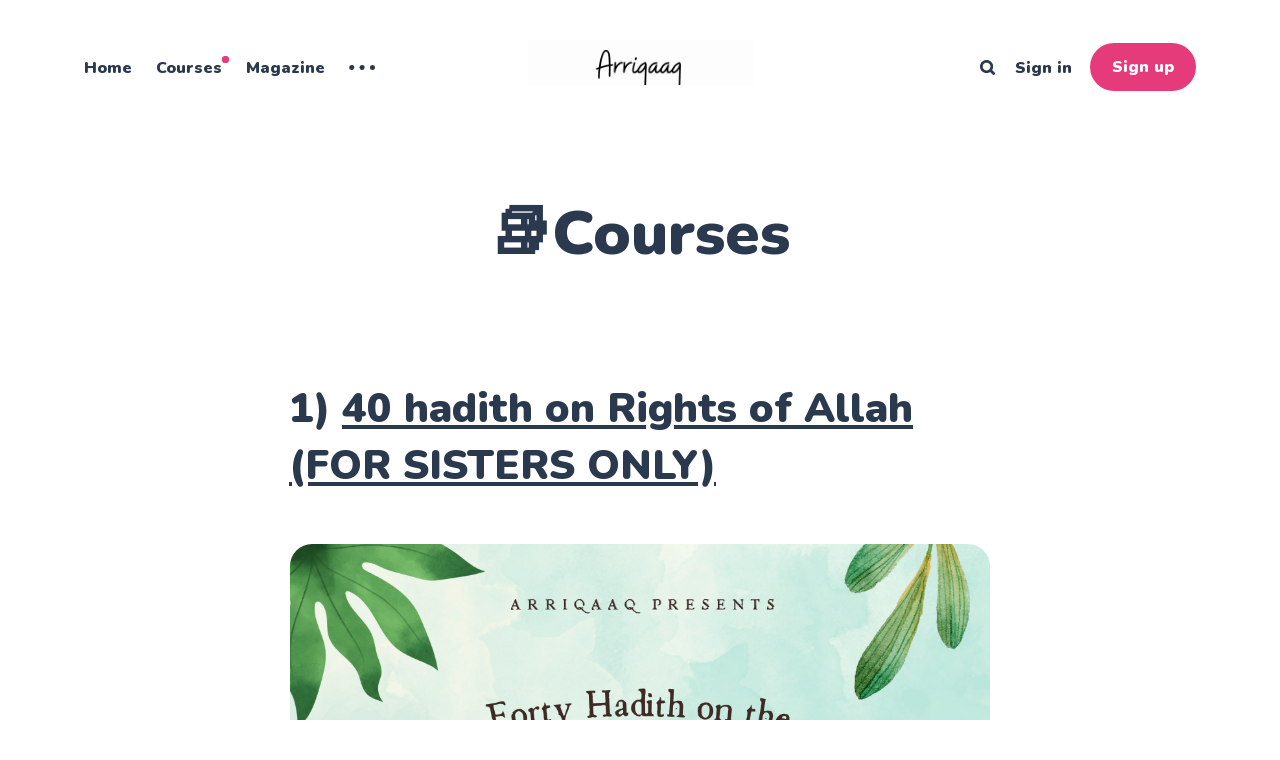

--- FILE ---
content_type: text/html; charset=utf-8
request_url: https://www.arriqaaq.com/courses/
body_size: 4796
content:
<!DOCTYPE html>
<html lang="en">
	<head>
		<meta charset="utf-8">
		<meta http-equiv="X-UA-Compatible" content="IE=edge">
		<title>📚Courses</title>
		<meta name="HandheldFriendly" content="True">
		<meta name="viewport" content="width=device-width, initial-scale=1">
		<link rel="preconnect" href="https://fonts.gstatic.com"> 
<link href="https://fonts.googleapis.com/css2?family=Nunito:ital,wght@0,400;0,800;0,900;1,400&display=swap" rel="stylesheet">		<link rel="stylesheet" type="text/css" href="https://www.arriqaaq.com/assets/css/screen.css?v=71cff3c71f">
		<style>hr{background-image:url("data:image/svg+xml;utf8,<svg role='img' viewBox='0 0 136 24' xmlns='http://www.w3.org/2000/svg'><path d='M1.525 1.525a3.5 3.5 0 014.95 0L20 15.05 33.525 1.525a3.5 3.5 0 014.95 0L52 15.05 65.525 1.525a3.5 3.5 0 014.95 0L84 15.05 97.525 1.525a3.5 3.5 0 014.95 0L116 15.05l13.525-13.525a3.5 3.5 0 014.95 4.95l-16 16a3.5 3.5 0 01-4.95 0L100 8.95 86.475 22.475a3.5 3.5 0 01-4.95 0L68 8.95 54.475 22.475a3.5 3.5 0 01-4.95 0L36 8.95 22.475 22.475a3.5 3.5 0 01-4.95 0l-16-16a3.5 3.5 0 010-4.95z'/></svg>")}</style>

		<link rel="icon" href="https://www.arriqaaq.com/content/images/size/w256h256/2021/04/Flower-Fern-Business-logo-2.png" type="image/png">
    <link rel="canonical" href="https://www.arriqaaq.com/courses/">
    <meta name="referrer" content="no-referrer-when-downgrade">
    
    <meta property="og:site_name" content="Arriqaaq">
    <meta property="og:type" content="website">
    <meta property="og:title" content="📚Courses">
    <meta property="og:description" content="1) 40 hadith on Rights of Allah (FOR SISTERS ONLY)



2) Tafseer Al Quran (Juz 30) (FOR SISTERS ONLY)


3) Frontend Developer Bootcamp">
    <meta property="og:url" content="https://www.arriqaaq.com/courses/">
    <meta property="og:image" content="https://static.ghost.org/v4.0.0/images/publication-cover.jpg">
    <meta property="article:published_time" content="2021-04-23T15:06:06.000Z">
    <meta property="article:modified_time" content="2024-01-20T18:48:48.000Z">
    <meta name="twitter:card" content="summary_large_image">
    <meta name="twitter:title" content="📚Courses">
    <meta name="twitter:description" content="1) 40 hadith on Rights of Allah (FOR SISTERS ONLY)



2) Tafseer Al Quran (Juz 30) (FOR SISTERS ONLY)


3) Frontend Developer Bootcamp">
    <meta name="twitter:url" content="https://www.arriqaaq.com/courses/">
    <meta name="twitter:image" content="https://static.ghost.org/v4.0.0/images/publication-cover.jpg">
    <meta name="twitter:label1" content="Written by">
    <meta name="twitter:data1" content="Arriqaaq">
    <meta property="og:image:width" content="1200">
    <meta property="og:image:height" content="482">
    
    <script type="application/ld+json">
{
    "@context": "https://schema.org",
    "@type": "Article",
    "publisher": {
        "@type": "Organization",
        "name": "Arriqaaq",
        "url": "https://www.arriqaaq.com/",
        "logo": {
            "@type": "ImageObject",
            "url": "https://www.arriqaaq.com/content/images/2021/04/Arriqaaq-1.png"
        }
    },
    "author": {
        "@type": "Person",
        "name": "Arriqaaq",
        "url": "https://www.arriqaaq.com/author/arriqaaq/",
        "sameAs": [
            "https://www.arriqaaq.com/",
            "https://www.instagram.com/arriqaaq"
        ]
    },
    "headline": "📚Courses",
    "url": "https://www.arriqaaq.com/courses/",
    "datePublished": "2021-04-23T15:06:06.000Z",
    "dateModified": "2024-01-20T18:48:48.000Z",
    "description": "1) 40 hadith on Rights of Allah (FOR SISTERS ONLY)\n\n\n\n2) Tafseer Al Quran (Juz 30) (FOR SISTERS ONLY)\n\n\n3) Frontend Developer Bootcamp",
    "mainEntityOfPage": "https://www.arriqaaq.com/courses/"
}
    </script>

    <meta name="generator" content="Ghost 6.12">
    <link rel="alternate" type="application/rss+xml" title="Arriqaaq" href="https://www.arriqaaq.com/rss/">
    <script defer src="https://cdn.jsdelivr.net/ghost/portal@~2.56/umd/portal.min.js" data-i18n="true" data-ghost="https://www.arriqaaq.com/" data-key="b295cb28c7466049ba8ce71e6f" data-api="https://arriqaaq-2.ghost.io/ghost/api/content/" data-locale="en" crossorigin="anonymous"></script><style id="gh-members-styles">.gh-post-upgrade-cta-content,
.gh-post-upgrade-cta {
    display: flex;
    flex-direction: column;
    align-items: center;
    font-family: -apple-system, BlinkMacSystemFont, 'Segoe UI', Roboto, Oxygen, Ubuntu, Cantarell, 'Open Sans', 'Helvetica Neue', sans-serif;
    text-align: center;
    width: 100%;
    color: #ffffff;
    font-size: 16px;
}

.gh-post-upgrade-cta-content {
    border-radius: 8px;
    padding: 40px 4vw;
}

.gh-post-upgrade-cta h2 {
    color: #ffffff;
    font-size: 28px;
    letter-spacing: -0.2px;
    margin: 0;
    padding: 0;
}

.gh-post-upgrade-cta p {
    margin: 20px 0 0;
    padding: 0;
}

.gh-post-upgrade-cta small {
    font-size: 16px;
    letter-spacing: -0.2px;
}

.gh-post-upgrade-cta a {
    color: #ffffff;
    cursor: pointer;
    font-weight: 500;
    box-shadow: none;
    text-decoration: underline;
}

.gh-post-upgrade-cta a:hover {
    color: #ffffff;
    opacity: 0.8;
    box-shadow: none;
    text-decoration: underline;
}

.gh-post-upgrade-cta a.gh-btn {
    display: block;
    background: #ffffff;
    text-decoration: none;
    margin: 28px 0 0;
    padding: 8px 18px;
    border-radius: 4px;
    font-size: 16px;
    font-weight: 600;
}

.gh-post-upgrade-cta a.gh-btn:hover {
    opacity: 0.92;
}</style>
    <script defer src="https://cdn.jsdelivr.net/ghost/sodo-search@~1.8/umd/sodo-search.min.js" data-key="b295cb28c7466049ba8ce71e6f" data-styles="https://cdn.jsdelivr.net/ghost/sodo-search@~1.8/umd/main.css" data-sodo-search="https://arriqaaq-2.ghost.io/" data-locale="en" crossorigin="anonymous"></script>
    
    <link href="https://www.arriqaaq.com/webmentions/receive/" rel="webmention">
    <script defer src="/public/cards.min.js?v=71cff3c71f"></script>
    <link rel="stylesheet" type="text/css" href="/public/cards.min.css?v=71cff3c71f">
    <script defer src="/public/member-attribution.min.js?v=71cff3c71f"></script><style>:root {--ghost-accent-color: #e63b7a;}</style>
    <!-- Google Tag Manager -->
<script>(function(w,d,s,l,i){w[l]=w[l]||[];w[l].push({'gtm.start':
new Date().getTime(),event:'gtm.js'});var f=d.getElementsByTagName(s)[0],
j=d.createElement(s),dl=l!='dataLayer'?'&l='+l:'';j.async=true;j.src=
'https://www.googletagmanager.com/gtm.js?id='+i+dl;f.parentNode.insertBefore(j,f);
})(window,document,'script','dataLayer','GTM-TDVP3HV');</script>
<!-- End Google Tag Manager -->

<!-- Global site tag (gtag.js) - Google Analytics -->
<script async src="https://www.googletagmanager.com/gtag/js?id=UA-194688372-2"></script>
<script>
  window.dataLayer = window.dataLayer || [];
  function gtag(){dataLayer.push(arguments);}
  gtag('js', new Date());

  gtag('config', 'UA-194688372-2');
</script>

<!-- Google Tag Manager (noscript) -->
<noscript><iframe src="https://www.googletagmanager.com/ns.html?id=GTM-TDVP3HV"
height="0" width="0" style="display:none;visibility:hidden"></iframe></noscript>
<!-- End Google Tag Manager (noscript) -->
	</head>
	<body class="page-template page-courses">
		<div class="global-wrap">
			<div class="global-content">
				<header class="header-section">
	<div class="header-wrap">
		<div class="header-logo is-image">
			<a href="https://www.arriqaaq.com" class="is-image"><img src="https://www.arriqaaq.com/content/images/2021/04/Arriqaaq-1.png" alt="Arriqaaq"></a>
		</div>
		<div class="header-nav">
			<input id="toggle" class="header-checkbox" type="checkbox">
			<label class="header-toggle" for="toggle">
				<span>
					<span class="bar"></span>
					<span class="bar"></span>
					<span class="bar"></span>
				</span>
			</label>
			<nav>
				<ul>
<li><a href="https://www.arriqaaq.com/" >Home</a></li>
<li><a href="https://www.arriqaaq.com/courses/" class="is-active">Courses</a></li>
<li><a href="https://www.arriqaaq.com/magazine/" >Magazine</a></li>
<li class="is-dropdown">
	<svg role="img" viewBox="0 0 20 4" xmlns="http://www.w3.org/2000/svg"><path d="M2 4A2 2 0 102.001.001 2 2 0 002 4zm8 0a2 2 0 10.001-3.999A2 2 0 0010 4zm8 0a2 2 0 10.001-3.999A2 2 0 0018 4z"/></svg>	<ul>
		<li><a href="https://www.instagram.com/arriqaaq/" >Instagram</a></li>
		<li><a href="https://www.arriqaaq.com/about/" >About</a></li>
		<li><a href="https://www.arriqaaq.com/lettersfromthesoul/" >Letters From The Soul</a></li>
		<li><a href="https://health.arriqaaq.com/" >Health</a></li>
		<li><a href="https://www.code.arriqaaq.com/" >Coding Bootcamp</a></li>
	</ul>
</li>
</ul>
				<ul>
					<li id="search-open" class="header-search"><span>Search</span><svg role="img" viewBox="0 0 24 24" xmlns="http://www.w3.org/2000/svg"><path d="M16.281 19.26c-1.675 1.022-3.855 1.695-5.784 1.693C4.7 20.952 0 16.261 0 10.476S4.7 0 10.497 0s10.497 4.69 10.497 10.476c0 2-.633 4.034-1.618 5.644l3.902 3.893c.465.465.743 1.1.721 1.753-.04 1.121-.78 2-2.034 2.105-.663.056-1.313-.25-1.782-.717l-3.902-3.894zm-5.748-2.54c3.426-.02 6.238-2.841 6.238-6.265 0-3.435-2.834-6.264-6.275-6.264-3.443 0-6.278 2.829-6.278 6.264s2.835 6.262 6.278 6.262l.037.002z"/></svg></li>
					<li class="signin"><a href="https://www.arriqaaq.com/signin/">Sign in</a></li>
<li class="signup"><a href="https://www.arriqaaq.com/signup/" class="global-button">Sign up</a></li>
				</ul>
			</nav>
		</div>
	</div>
</header>				<main class="global-main">
					<article class="post-section">
	<div class="post-header item is-hero no-image">
	<div class="item-container">
		<div class="item-content">
			<div class="item-tags global-tags">
								
			</div>
			<h1 class="item-title">📚Courses</h1>
		</div>
	</div>
</div>	<div class="post-content">
		<h2 id="1-40-hadith-on-rights-of-allah-for-sisters-only"><strong>1) </strong><a href="https://www.arriqaaq.com/new-course-explanation-of-the-book-40-hadeeth-on-the-rights-of-allah-by-shaikh-anees-al-musabi/"><strong>40 hadith on Rights of Allah </strong>(FOR SISTERS ONLY)</a></h2><figure class="kg-card kg-image-card"><img src="https://www.arriqaaq.com/content/images/2023/01/Front-Cover--1--1.png" class="kg-image" alt="" loading="lazy" width="1080" height="1080" srcset="https://www.arriqaaq.com/content/images/size/w600/2023/01/Front-Cover--1--1.png 600w, https://www.arriqaaq.com/content/images/size/w1000/2023/01/Front-Cover--1--1.png 1000w, https://www.arriqaaq.com/content/images/2023/01/Front-Cover--1--1.png 1080w" sizes="(min-width: 720px) 720px"></figure><h2 id="2-tafseer-al-quran-juz-30-for-sisters-only"><br>2<strong>) </strong><a href="https://www.arriqaaq.com/tafseer-al-quran/"><strong>Tafseer Al Quran (Juz 30) </strong>(FOR SISTERS ONLY)</a></h2><figure class="kg-card kg-image-card"><img src="https://www.arriqaaq.com/content/images/2021/04/1-3.png" class="kg-image" alt="" loading="lazy" width="1414" height="2000" srcset="https://www.arriqaaq.com/content/images/size/w600/2021/04/1-3.png 600w, https://www.arriqaaq.com/content/images/size/w1000/2021/04/1-3.png 1000w, https://www.arriqaaq.com/content/images/2021/04/1-3.png 1414w" sizes="(min-width: 720px) 720px"></figure><h2 id="3-frontend-developer-bootcamp"><strong>3)  </strong><a href="https://www.arriqaaq.com/learn-frontend/"><strong>Frontend Developer Bootcamp</strong></a></h2><figure class="kg-card kg-image-card"><img src="https://www.arriqaaq.com/content/images/2021/05/CS-2-1.png" class="kg-image" alt="" loading="lazy" width="1080" height="1080" srcset="https://www.arriqaaq.com/content/images/size/w600/2021/05/CS-2-1.png 600w, https://www.arriqaaq.com/content/images/size/w1000/2021/05/CS-2-1.png 1000w, https://www.arriqaaq.com/content/images/2021/05/CS-2-1.png 1080w" sizes="(min-width: 720px) 720px"></figure>
	</div>
</article>

									</main>
				<footer class="footer-section global-footer">
	<div class="footer-wrap">
		<div class="footer-data">
			<div class="footer-logo">
				<a href="https://www.arriqaaq.com" class="is-image"><img src="https://www.arriqaaq.com/content/images/2021/04/Arriqaaq-1.png" alt="Arriqaaq"></a>
			</div>
			<p class="footer-description">An online creative space for authentic islamic courses, articles, crafts, education and technology</p>
			<div class="footer-icons">
				

			</div>
		</div>
		<div class="footer-nav">
			



<div class="footer-nav-column">
	<small>Column 1</small>
	<ul>
		<li><a href="https://www.arriqaaq.com/privacy/">Data &amp; privacy</a></li>
		<li><a href="https://www.arriqaaq.com/contact/">Contact</a></li>
	</ul>
</div>



		</div>
	</div>
	<div class="footer-copyright">
		<a href="https://www.arriqaaq.com">Arriqaaq</a> &copy; 2026. All Right Reserved.
		Published with <a href="https://ghost.org">Ghost</a>.
	</div>
</footer>			</div>
		</div>
		<div id="notifications" class="global-notification">
	<div class="subscribe">You’ve successfully subscribed to Arriqaaq</div>
	<div class="signin">Welcome back! You’ve successfully signed in.</div>
	<div class="signup">Great! You’ve successfully signed up.</div>
	<div class="expired">Your link has expired</div>
	<div class="checkout-success">Success! Check your email for magic link to sign-in.</div>
</div>
		<div id="search" class="search-section">
	<span id="search-close" class="search-close"><svg role="img" viewBox="0 0 24 24" xmlns="http://www.w3.org/2000/svg"><path d="M15.742 12l7.483 7.483c.497.497.775 1.17.775 1.872A2.658 2.658 0 0 1 21.355 24a2.646 2.646 0 0 1-1.872-.775L12 15.742l-7.483 7.483A2.646 2.646 0 0 1 2.645 24 2.658 2.658 0 0 1 0 21.355c0-.702.278-1.375.775-1.872L8.258 12 .775 4.517A2.646 2.646 0 0 1 0 2.645 2.658 2.658 0 0 1 2.645 0c.702 0 1.375.278 1.872.775L12 8.258 19.483.775A2.646 2.646 0 0 1 21.353 0 2.658 2.658 0 0 1 24 2.647c0 .7-.278 1.373-.775 1.87L15.742 12z"/></svg></span>
	<div id="search-content" class="search-content">
		<form class="search-form" onsubmit="return false">
			<input id="search-input" type="text" placeholder="Type your keywords">
			<div class="search-meta">
				<span id="search-info">Please enter at least 3 characters</span>
				<span id="search-counter" class="is-hide">
					<span id="search-counter-results">0</span>
					Results for your search
				</span>
			</div>
		</form>
		<div id="search-results" class="search-results"></div>
	</div>
	<div id="search-overlay" class="search-overlay"></div>
</div>
		<script src="https://www.arriqaaq.com/assets/js/global.js?v=71cff3c71f"></script>
		<script src="https://www.arriqaaq.com/assets/js/post.js?v=71cff3c71f"></script>
		<script>
const searchUrl='https://www.arriqaaq.com',searchKey="Your Content API Key paste here - between the quotation marks",searchAPI=searchUrl+'/ghost/api/v4/content/posts/?key='+searchKey+'&limit=all&fields=url,title,published_at,custom_excerpt,visibility,html';
</script>

		<script>
!function(){"use strict";const p=new URLSearchParams(window.location.search),isAction=p.has("action"),isStripe=p.has("stripe"),success=p.get("success"),action=p.get("action"),stripe=p.get("stripe"),n=document.getElementById("notifications"),a="is-subscribe",b="is-signin",c="is-signup",d="is-expired",e="is-checkout-success";p&&(isAction&&(action=="subscribe"&&success=="true"&&n.classList.add(a),action=="signin"&&success=="true"&&n.classList.add(b),action=="signup"&&success=="true"&&n.classList.add(c),success=="false"&&n.classList.add(d)),isStripe&&stripe=="success"&&n.classList.add(e),(isAction||isStripe)&&setTimeout(function(){window.history.replaceState(null,null,window.location.pathname),n.classList.remove(a,b,c,d,e)},5000))}();
</script>

		
		
	</body>
</html>